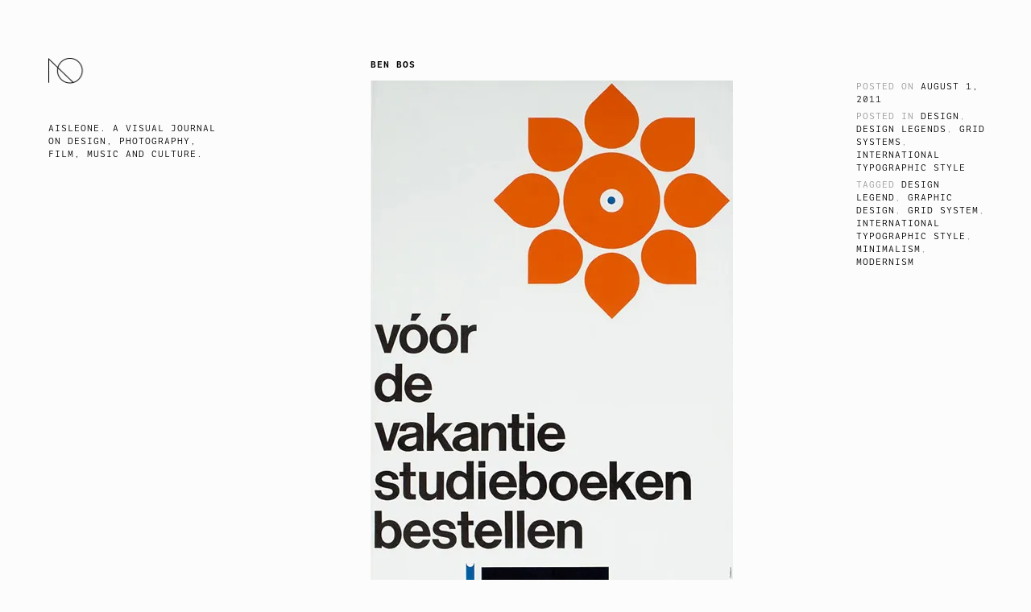

--- FILE ---
content_type: text/css;charset=utf-8
request_url: https://use.typekit.net/dvb4okd.css
body_size: 517
content:
/*
 * The Typekit service used to deliver this font or fonts for use on websites
 * is provided by Adobe and is subject to these Terms of Use
 * http://www.adobe.com/products/eulas/tou_typekit. For font license
 * information, see the list below.
 *
 * lft-etica-mono:
 *   - http://typekit.com/eulas/00000000000000007735c995
 *   - http://typekit.com/eulas/00000000000000007735c997
 *   - http://typekit.com/eulas/00000000000000007735c99e
 *   - http://typekit.com/eulas/00000000000000007735c99f
 *
 * © 2009-2026 Adobe Systems Incorporated. All Rights Reserved.
 */
/*{"last_published":"2021-11-01 16:34:18 UTC"}*/

@import url("https://p.typekit.net/p.css?s=1&k=dvb4okd&ht=tk&f=44164.44165.44168.44169&a=486602&app=typekit&e=css");

@font-face {
font-family:"lft-etica-mono";
src:url("https://use.typekit.net/af/2f1308/00000000000000007735c995/30/l?primer=7cdcb44be4a7db8877ffa5c0007b8dd865b3bbc383831fe2ea177f62257a9191&fvd=n3&v=3") format("woff2"),url("https://use.typekit.net/af/2f1308/00000000000000007735c995/30/d?primer=7cdcb44be4a7db8877ffa5c0007b8dd865b3bbc383831fe2ea177f62257a9191&fvd=n3&v=3") format("woff"),url("https://use.typekit.net/af/2f1308/00000000000000007735c995/30/a?primer=7cdcb44be4a7db8877ffa5c0007b8dd865b3bbc383831fe2ea177f62257a9191&fvd=n3&v=3") format("opentype");
font-display:auto;font-style:normal;font-weight:300;font-stretch:normal;
}

@font-face {
font-family:"lft-etica-mono";
src:url("https://use.typekit.net/af/7b17dc/00000000000000007735c997/30/l?primer=7cdcb44be4a7db8877ffa5c0007b8dd865b3bbc383831fe2ea177f62257a9191&fvd=i3&v=3") format("woff2"),url("https://use.typekit.net/af/7b17dc/00000000000000007735c997/30/d?primer=7cdcb44be4a7db8877ffa5c0007b8dd865b3bbc383831fe2ea177f62257a9191&fvd=i3&v=3") format("woff"),url("https://use.typekit.net/af/7b17dc/00000000000000007735c997/30/a?primer=7cdcb44be4a7db8877ffa5c0007b8dd865b3bbc383831fe2ea177f62257a9191&fvd=i3&v=3") format("opentype");
font-display:auto;font-style:italic;font-weight:300;font-stretch:normal;
}

@font-face {
font-family:"lft-etica-mono";
src:url("https://use.typekit.net/af/4f916d/00000000000000007735c99e/30/l?primer=7cdcb44be4a7db8877ffa5c0007b8dd865b3bbc383831fe2ea177f62257a9191&fvd=i5&v=3") format("woff2"),url("https://use.typekit.net/af/4f916d/00000000000000007735c99e/30/d?primer=7cdcb44be4a7db8877ffa5c0007b8dd865b3bbc383831fe2ea177f62257a9191&fvd=i5&v=3") format("woff"),url("https://use.typekit.net/af/4f916d/00000000000000007735c99e/30/a?primer=7cdcb44be4a7db8877ffa5c0007b8dd865b3bbc383831fe2ea177f62257a9191&fvd=i5&v=3") format("opentype");
font-display:auto;font-style:italic;font-weight:500;font-stretch:normal;
}

@font-face {
font-family:"lft-etica-mono";
src:url("https://use.typekit.net/af/1b5ec9/00000000000000007735c99f/30/l?primer=7cdcb44be4a7db8877ffa5c0007b8dd865b3bbc383831fe2ea177f62257a9191&fvd=n5&v=3") format("woff2"),url("https://use.typekit.net/af/1b5ec9/00000000000000007735c99f/30/d?primer=7cdcb44be4a7db8877ffa5c0007b8dd865b3bbc383831fe2ea177f62257a9191&fvd=n5&v=3") format("woff"),url("https://use.typekit.net/af/1b5ec9/00000000000000007735c99f/30/a?primer=7cdcb44be4a7db8877ffa5c0007b8dd865b3bbc383831fe2ea177f62257a9191&fvd=n5&v=3") format("opentype");
font-display:auto;font-style:normal;font-weight:500;font-stretch:normal;
}

.tk-lft-etica-mono { font-family: "lft-etica-mono",sans-serif; }
